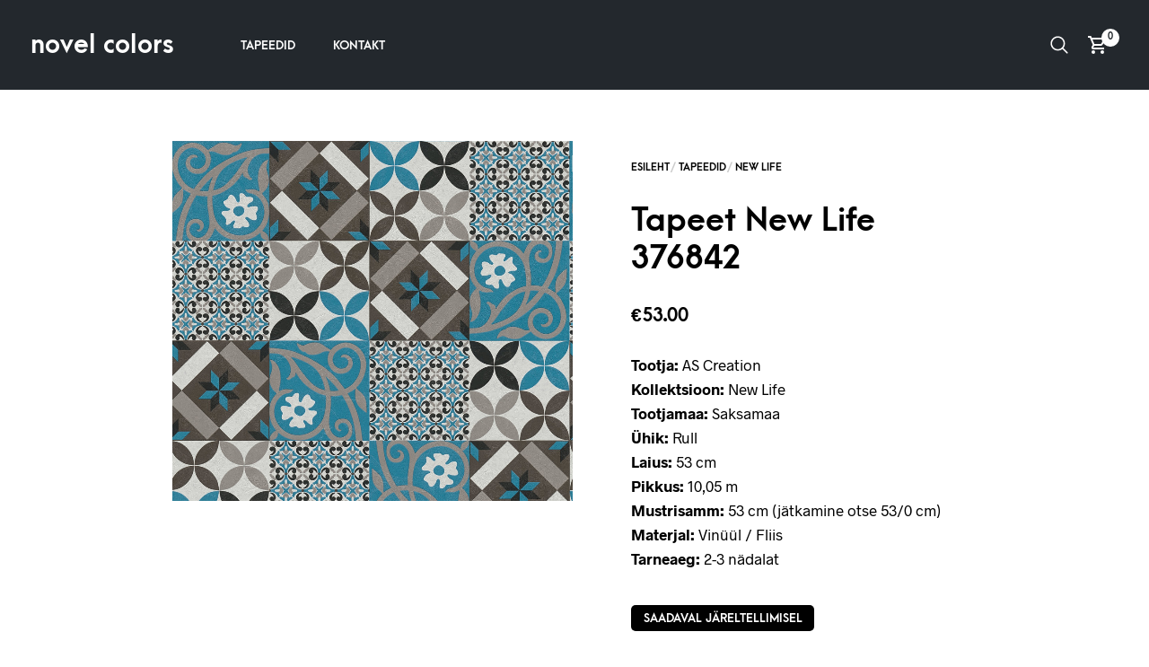

--- FILE ---
content_type: text/css
request_url: https://novelcolors.ee/wp-content/themes/merchandiser/includes/fonts/radnika-arcamajora.css?ver=5.2
body_size: 1254
content:
@font-face {
    font-family: "radnika";
    src: url( "radnika/Radnika-Regular.eot");
    src: url( "radnika/Radnika-Regular.eot?#iefix") format("embedded-opentype"),
         url( "radnika/Radnika-Regular.woff") format("woff");
    font-weight: normal;
    font-display: var(--global--font-face-display);
    font-style: normal;
}

@font-face {
    font-family: "radnika";
    src: url( "radnika/Radnika-Bold.eot");
    src: url( "radnika/Radnika-Bold.eot?#iefix") format("embedded-opentype"),
         url( "radnika/Radnika-Bold.woff") format("woff");
    font-weight: bold;
    font-display: var(--global--font-face-display);
    font-style: normal;
}

@font-face {
    font-family: "arcamajora";
    src: url( "arcamajora3/ArcaMajora3-Bold.eot");
    src: url( "arcamajora3/ArcaMajora3-Bold.eot?#iefix") format("embedded-opentype"),
         url( "arcamajora3/ArcaMajora3-Bold.woff") format("woff");
    font-weight: bold;
    font-display: var(--global--font-face-display);
    font-style: normal;
}

@font-face {
    font-family: "arcamajora";
    src: url( "arcamajora3/ArcaMajora3-Heavy.eot");
    src: url( "arcamajora3/ArcaMajora3-Heavy.eot?#iefix") format("embedded-opentype"),
         url( "arcamajora3/ArcaMajora3-Heavy.woff") format("woff");
    font-weight: 900;
    font-display: var(--global--font-face-display);
    font-style: normal;
}
